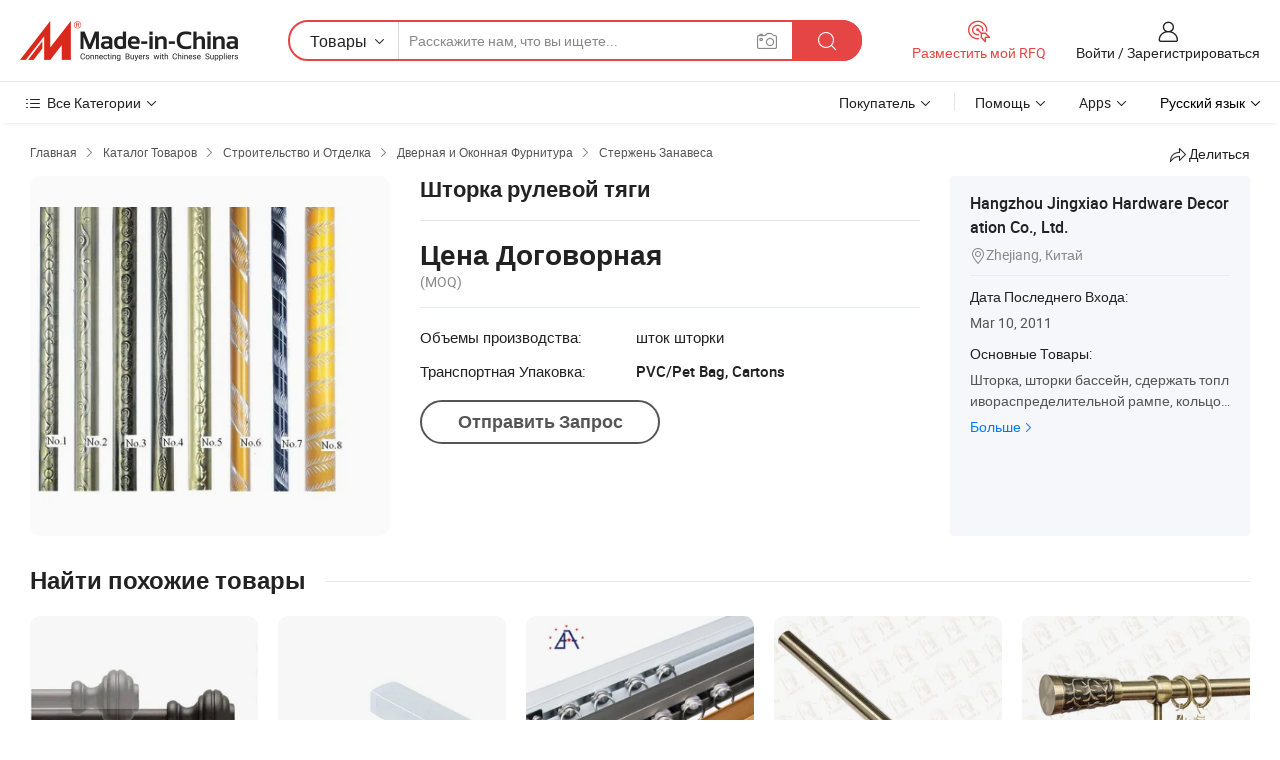

--- FILE ---
content_type: text/html;charset=UTF-8
request_url: https://ru.made-in-china.com/co_jxhardward/product_Curtain-Rod_hheeghuyg.html
body_size: 19860
content:
<!DOCTYPE HTML>
<html lang="ru">
<head>
    <meta content="text/html; charset=utf-8" http-equiv="Content-Type" />
    <link rel="dns-prefetch" href="//www.micstatic.com">
    <link rel="dns-prefetch" href="//image.made-in-china.com">
    <link rel="dns-prefetch" href="//www.made-in-china.com">
    <link rel="dns-prefetch" href="//pylon.micstatic.com">
    <link rel="dns-prefetch" href="//expo.made-in-china.com">
    <link rel="dns-prefetch" href="//world.made-in-china.com">
    <link rel="dns-prefetch" href="//pic.made-in-china.com">
    <link rel="dns-prefetch" href="//fa.made-in-china.com">
    <meta http-equiv="X-UA-Compatible" content="IE=Edge, chrome=1" />
    <meta name="renderer" content="webkit" />
                            <link rel="alternate" hreflang="en" href="https://www.made-in-china.com/showroom/jxhardward/product-detailGMKnkYBvEecb/China-Curtain-Rod.html" />
                                                        <link rel="alternate" hreflang="es" href="https://es.made-in-china.com/co_jxhardward/product_Curtain-Rod_hheeghuyg.html" />
                                            <link rel="alternate" hreflang="pt" href="https://pt.made-in-china.com/co_jxhardward/product_Curtain-Rod_hheeghuyg.html" />
                                            <link rel="alternate" hreflang="fr" href="https://fr.made-in-china.com/co_jxhardward/product_Curtain-Rod_hheeghuyg.html" />
                                            <link rel="alternate" hreflang="ru" href="https://ru.made-in-china.com/co_jxhardward/product_Curtain-Rod_hheeghuyg.html" />
                                            <link rel="alternate" hreflang="it" href="https://it.made-in-china.com/co_jxhardward/product_Curtain-Rod_hheeghuyg.html" />
                                            <link rel="alternate" hreflang="de" href="https://de.made-in-china.com/co_jxhardward/product_Curtain-Rod_hheeghuyg.html" />
                                            <link rel="alternate" hreflang="nl" href="https://nl.made-in-china.com/co_jxhardward/product_Curtain-Rod_hheeghuyg.html" />
                                            <link rel="alternate" hreflang="ar" href="https://sa.made-in-china.com/co_jxhardward/product_Curtain-Rod_hheeghuyg.html" />
                                            <link rel="alternate" hreflang="ko" href="https://kr.made-in-china.com/co_jxhardward/product_Curtain-Rod_hheeghuyg.html" />
                                            <link rel="alternate" hreflang="ja" href="https://jp.made-in-china.com/co_jxhardward/product_Curtain-Rod_hheeghuyg.html" />
                                            <link rel="alternate" hreflang="hi" href="https://hi.made-in-china.com/co_jxhardward/product_Curtain-Rod_hheeghuyg.html" />
                                            <link rel="alternate" hreflang="th" href="https://th.made-in-china.com/co_jxhardward/product_Curtain-Rod_hheeghuyg.html" />
                                            <link rel="alternate" hreflang="tr" href="https://tr.made-in-china.com/co_jxhardward/product_Curtain-Rod_hheeghuyg.html" />
                                            <link rel="alternate" hreflang="vi" href="https://vi.made-in-china.com/co_jxhardward/product_Curtain-Rod_hheeghuyg.html" />
                                            <link rel="alternate" hreflang="id" href="https://id.made-in-china.com/co_jxhardward/product_Curtain-Rod_hheeghuyg.html" />
                                    <link rel="alternate" hreflang="x-default" href="https://www.made-in-china.com/showroom/jxhardward/product-detailGMKnkYBvEecb/China-Curtain-Rod.html" />
            <title>Шторка рулевой тяги - Китай Шторка рулевой тяги</title>
            <meta name="Keywords" content="Шторка рулевой тяги,Шторка рулевой тяги" />
                        <meta name="Description" content="Шторка рулевой тяги,Найти подробную информацию о Шторка рулевой тяги от Шторка рулевой тяги - Hangzhou Jingxiao Hardware Decoration Co., Ltd." />
             <meta property="og:title" content="[Hot Item] Шторка рулевой тяги"/>
<meta property="og:type" content="product"/>
<meta property="og:url" content="https://ru.made-in-china.com/co_jxhardward/product_Curtain-Rod_hheeghuyg.html"/>
<meta property="og:image" content="https://image.made-in-china.com/2f0j00AesQPCohfvka/Curtain-Rod.jpg"/>
<meta property="og:site_name" content="Made-in-China.com"/>
<meta property="fb:admins" content="292039974180201"/>
<meta property="fb:page_id" content="10150525576765348"/>
<meta property="fb:app_id" content="205885989426763"/>
<meta property="og:description" content="Происхождение: Hangzhou, China Код ТН ВЭД: 8302410000"/>
<meta property="product:price:amount" content="" />
<meta property="product:price:currency" content="USD" />
<meta property="og:availability" content="instock" />
<link rel="canonical" href="https://ru.made-in-china.com/co_jxhardward/product_Curtain-Rod_hheeghuyg.html" />
            <link rel="amphtml" href="https://ru.made-in-china.com/amp/co_jxhardward/product_Curtain-Rod_hheeghuyg.html">
    <link rel="stylesheet" type="text/css" href="https://www.micstatic.com/common/css/global_bdef139a.css" media="all">
    <link rel="stylesheet" type="text/css" href="https://www.micstatic.com/landing/www/product/free/css/global_v2_96df6b18.css" media="all">
    <link rel="stylesheet" type="text/css" href="https://www.micstatic.com/common/js/assets/artDialog/2.0.0/skins/default_9d77dce2.css" />
    <link rel="stylesheet" href="https://www.micstatic.com/landing/www/product/free/css/detail_v2_18a5c081.css">
            <link rel="stylesheet" type="text/css" href="https://www.micstatic.com/landing/www/product/free/css/detail-mlan_51101171.css" media="all"/>
            <script type="text/javascript" src="https://www.micstatic.com/common/js/libs/jquery_2ad57377.js" charset="utf-8" crossorigin="anonymous" ></script><script type="text/javascript" src="https://www.micstatic.com/common/js/libs/class.0.3.2_2c7a4288.js" charset="utf-8" crossorigin="anonymous" ></script><!-- Polyfill Code Begin --><script chaset="utf-8" type="text/javascript" src="https://www.micstatic.com/polyfill/polyfill-simplify_eb12d58d.js"></script><!-- Polyfill Code End --></head>
<body class="res-wrapper" probe-clarity="false" >
    <div style="position:absolute;top:0;left:0;width:1px;height:1px;overflow:hidden">
        <img src="//stat.made-in-china.com/event/rec.gif?type=0&data=%7B%22layout%22%3A%22-1%22%2C%22ct%22%3A%221%22%2C%22pos%22%3A0%2C%22random%22%3A%220%22%2C%22c%22%3A%222%22%7D&st=1766606014701"/>
    </div>
    <input type="hidden" id="lan" name="lan" value="ru">
    <input id="rfqClickData" type="hidden" value="type=2&data=%7B%22layout%22%3A%22-1%22%2C%22ct%22%3A%221%22%2C%22pos%22%3A0%2C%22random%22%3A%220%22%2C%22c%22%3A%222%22%7D&st=1766606014701&rfqc=1" />
    <input id="rootpath" type="hidden" value="/showroom" />
    <input type="hidden" id="loginUserName" value="jxhardward"/>
    <input type="hidden" id="enHomeUrl" value="https://www.made-in-china.com/showroom/jxhardward"/>
    <input type="hidden" id="pureFreeUrlType" value="true"/>
    <input type="hidden" id="logoImgUrl" value=""/>
    <input type="hidden" id="comReviewSourceId" value="ZoEngALUmPrG"/>
            <input type="hidden" name="abTestCode" id="abTestCode" value="" />
            <input type="hidden" name="searchTip" id="searchTip" value="Все еще ищете? Просто поищите еще, чтобы найти то, что вам нужно!">
    <input type="hidden" name="user_behavior_trace_id" id="user_behavior_trace_id" value="1jd8up25kea7q"/>
        <input type="hidden" id="contactUrlParam" value="?plant=ru&from=shrom&type=free&page=p_detail">
            <div id="header" ></div>
<script>
    function headerMlanInit() {
        const funcName = 'headerMlan';
        const app = new window[funcName]({target: document.getElementById('header'), props: {props: {"pageType":9,"logoTitle":"Производители и поставщики","logoUrl":null,"base":{"buyerInfo":{"service":"Услуги","newUserGuide":"Гид для новичков","auditReport":"Audited Suppliers' Reports","meetSuppliers":"Meet Suppliers","onlineTrading":"Secured Trading Service","buyerCenter":"Центр покупателей","contactUs":"Связаться с Нами","search":"Поиск","prodDirectory":"Каталог Товаров","supplierDiscover":"Supplier Discover","sourcingRequest":"Разместить Запрос на Поставку","quickLinks":"Quick Links","myFavorites":"Мое Избранное","visitHistory":"История Браузера","buyer":"Покупатель","blog":"Бизнес-информация"},"supplierInfo":{"supplier":"Поставщик","joinAdvance":"加入高级会员","tradeServerMarket":"外贸服务市场","memberHome":"外贸e家","cloudExpo":"Smart Expo云展会","onlineTrade":"交易服务","internationalLogis":"国际物流","northAmericaBrandSailing":"北美全渠道出海","micDomesticTradeStation":"中国制造网内贸站"},"helpInfo":{"whyMic":"Why Made-in-China.com","auditSupplierWay":"Как мы проводим аудит поставщиков","securePaymentWay":"Как мы обеспечиваем оплату","submitComplaint":"Подать жалобу","contactUs":"Связаться с Нами","faq":"Вопросы-Ответы","help":"Помощь"},"appsInfo":{"downloadApp":"Скачать App!","forBuyer":"Для покупателя","forSupplier":"Для поставщика","exploreApp":"Исследовать эксклюзивные скидки в App","apps":"Apps"},"languages":[{"lanCode":0,"simpleName":"en","name":"English","value":"https://www.made-in-china.com/showroom/jxhardward/product-detailGMKnkYBvEecb/China-Curtain-Rod.html","htmlLang":"en"},{"lanCode":5,"simpleName":"es","name":"Español","value":"https://es.made-in-china.com/co_jxhardward/product_Curtain-Rod_hheeghuyg.html","htmlLang":"es"},{"lanCode":4,"simpleName":"pt","name":"Português","value":"https://pt.made-in-china.com/co_jxhardward/product_Curtain-Rod_hheeghuyg.html","htmlLang":"pt"},{"lanCode":2,"simpleName":"fr","name":"Français","value":"https://fr.made-in-china.com/co_jxhardward/product_Curtain-Rod_hheeghuyg.html","htmlLang":"fr"},{"lanCode":3,"simpleName":"ru","name":"Русский язык","value":"https://ru.made-in-china.com/co_jxhardward/product_Curtain-Rod_hheeghuyg.html","htmlLang":"ru"},{"lanCode":8,"simpleName":"it","name":"Italiano","value":"https://it.made-in-china.com/co_jxhardward/product_Curtain-Rod_hheeghuyg.html","htmlLang":"it"},{"lanCode":6,"simpleName":"de","name":"Deutsch","value":"https://de.made-in-china.com/co_jxhardward/product_Curtain-Rod_hheeghuyg.html","htmlLang":"de"},{"lanCode":7,"simpleName":"nl","name":"Nederlands","value":"https://nl.made-in-china.com/co_jxhardward/product_Curtain-Rod_hheeghuyg.html","htmlLang":"nl"},{"lanCode":9,"simpleName":"sa","name":"العربية","value":"https://sa.made-in-china.com/co_jxhardward/product_Curtain-Rod_hheeghuyg.html","htmlLang":"ar"},{"lanCode":11,"simpleName":"kr","name":"한국어","value":"https://kr.made-in-china.com/co_jxhardward/product_Curtain-Rod_hheeghuyg.html","htmlLang":"ko"},{"lanCode":10,"simpleName":"jp","name":"日本語","value":"https://jp.made-in-china.com/co_jxhardward/product_Curtain-Rod_hheeghuyg.html","htmlLang":"ja"},{"lanCode":12,"simpleName":"hi","name":"हिन्दी","value":"https://hi.made-in-china.com/co_jxhardward/product_Curtain-Rod_hheeghuyg.html","htmlLang":"hi"},{"lanCode":13,"simpleName":"th","name":"ภาษาไทย","value":"https://th.made-in-china.com/co_jxhardward/product_Curtain-Rod_hheeghuyg.html","htmlLang":"th"},{"lanCode":14,"simpleName":"tr","name":"Türkçe","value":"https://tr.made-in-china.com/co_jxhardward/product_Curtain-Rod_hheeghuyg.html","htmlLang":"tr"},{"lanCode":15,"simpleName":"vi","name":"Tiếng Việt","value":"https://vi.made-in-china.com/co_jxhardward/product_Curtain-Rod_hheeghuyg.html","htmlLang":"vi"},{"lanCode":16,"simpleName":"id","name":"Bahasa Indonesia","value":"https://id.made-in-china.com/co_jxhardward/product_Curtain-Rod_hheeghuyg.html","htmlLang":"id"}],"showMlan":true,"showRules":false,"rules":"Rules","language":"ru","menu":"Меню","subTitle":null,"subTitleLink":null,"stickyInfo":null},"categoryRegion":{"categories":"Все Категории","categoryList":[{"name":"Сельское Хозяйство и Пища","value":"https://ru.made-in-china.com/category1_Agriculture-Food/Agriculture-Food_usssssssss.html","catCode":"1000000000"},{"name":"Одежда и Аксессуары","value":"https://ru.made-in-china.com/category1_Apparel-Accessories/Apparel-Accessories_uussssssss.html","catCode":"1100000000"},{"name":"Искусство и Ремесла","value":"https://ru.made-in-china.com/category1_Arts-Crafts/Arts-Crafts_uyssssssss.html","catCode":"1200000000"},{"name":"Автозапчасти и Аксессуары","value":"https://ru.made-in-china.com/category1_Auto-Motorcycle-Parts-Accessories/Auto-Motorcycle-Parts-Accessories_yossssssss.html","catCode":"2900000000"},{"name":"Сумки, Футляры и Коробки","value":"https://ru.made-in-china.com/category1_Bags-Cases-Boxes/Bags-Cases-Boxes_yhssssssss.html","catCode":"2600000000"},{"name":"Химическая Промышленность","value":"https://ru.made-in-china.com/category1_Chemicals/Chemicals_uissssssss.html","catCode":"1300000000"},{"name":"Компьютерные Товары","value":"https://ru.made-in-china.com/category1_Computer-Products/Computer-Products_iissssssss.html","catCode":"3300000000"},{"name":"Строительство и Отделка","value":"https://ru.made-in-china.com/category1_Construction-Decoration/Construction-Decoration_ugssssssss.html","catCode":"1500000000"},{"name":"Бытовая Электроника","value":"https://ru.made-in-china.com/category1_Consumer-Electronics/Consumer-Electronics_unssssssss.html","catCode":"1400000000"},{"name":"Электротехника и Электроника","value":"https://ru.made-in-china.com/category1_Electrical-Electronics/Electrical-Electronics_uhssssssss.html","catCode":"1600000000"},{"name":"Мебель","value":"https://ru.made-in-china.com/category1_Furniture/Furniture_yessssssss.html","catCode":"2700000000"},{"name":"Здоровье и Медицина","value":"https://ru.made-in-china.com/category1_Health-Medicine/Health-Medicine_uessssssss.html","catCode":"1700000000"},{"name":"Промышленное Оборудование и Компоненты","value":"https://ru.made-in-china.com/category1_Industrial-Equipment-Components/Industrial-Equipment-Components_inssssssss.html","catCode":"3400000000"},{"name":"Инструменты и Измерительные Приборы","value":"https://ru.made-in-china.com/category1_Instruments-Meters/Instruments-Meters_igssssssss.html","catCode":"3500000000"},{"name":"Легкая промышленность и товары повседневного спроса","value":"https://ru.made-in-china.com/category1_Light-Industry-Daily-Use/Light-Industry-Daily-Use_urssssssss.html","catCode":"1800000000"},{"name":"Светильники и Освещение","value":"https://ru.made-in-china.com/category1_Lights-Lighting/Lights-Lighting_isssssssss.html","catCode":"3000000000"},{"name":"Машины Для Производства и Обработки","value":"https://ru.made-in-china.com/category1_Manufacturing-Processing-Machinery/Manufacturing-Processing-Machinery_uossssssss.html","catCode":"1900000000"},{"name":"Металлургия, Полезные Ископаемые и Энергетика","value":"https://ru.made-in-china.com/category1_Metallurgy-Mineral-Energy/Metallurgy-Mineral-Energy_ysssssssss.html","catCode":"2000000000"},{"name":"Канцелярские Товары","value":"https://ru.made-in-china.com/category1_Office-Supplies/Office-Supplies_yrssssssss.html","catCode":"2800000000"},{"name":"Упаковка и Полиграфия","value":"https://ru.made-in-china.com/category1_Packaging-Printing/Packaging-Printing_ihssssssss.html","catCode":"3600000000"},{"name":"Безопасность и Защита","value":"https://ru.made-in-china.com/category1_Security-Protection/Security-Protection_ygssssssss.html","catCode":"2500000000"},{"name":"Услуги","value":"https://ru.made-in-china.com/category1_Service/Service_ynssssssss.html","catCode":"2400000000"},{"name":"Спортивные Товары и Отдых","value":"https://ru.made-in-china.com/category1_Sporting-Goods-Recreation/Sporting-Goods-Recreation_iussssssss.html","catCode":"3100000000"},{"name":"Текстиль","value":"https://ru.made-in-china.com/category1_Textile/Textile_yussssssss.html","catCode":"2100000000"},{"name":"Инструменты и Крепёжные Изделия","value":"https://ru.made-in-china.com/category1_Tools-Hardware/Tools-Hardware_iyssssssss.html","catCode":"3200000000"},{"name":"Игрушки","value":"https://ru.made-in-china.com/category1_Toys/Toys_yyssssssss.html","catCode":"2200000000"},{"name":"Транспорт","value":"https://ru.made-in-china.com/category1_Transportation/Transportation_yissssssss.html","catCode":"2300000000"}],"more":"Больше"},"searchRegion":{"show":true,"lookingFor":"Расскажите нам, что вы ищете...","homeUrl":"//ru.made-in-china.com","products":"Товары","suppliers":"Поставщики","auditedFactory":null,"uploadImage":"Загрузить изображение","max20MbPerImage":"Максимум 20 МБ на изображение","yourRecentKeywords":"Ваши последние ключевые слова","clearHistory":"Очистить Историю","popularSearches":"Похожие Поиски","relatedSearches":"Больше","more":null,"maxSizeErrorMsg":"Загрузка не удалась. Максимальный размер изображения 20 МБ.","noNetworkErrorMsg":"Нет сетевого подключения. Пожалуйста, проверьте настройки сети и попробуйте снова.","uploadFailedErrorMsg":"Загрузка не удалась. Неверный формат изображения. Поддерживаемые форматы: JPG, PNG, BMP.","relatedList":null,"relatedTitle":null,"relatedTitleLink":null,"formParams":null,"mlanFormParams":{"keyword":null,"inputkeyword":null,"type":null,"currentTab":null,"currentPage":null,"currentCat":null,"currentRegion":null,"currentProp":null,"submitPageUrl":null,"parentCat":null,"otherSearch":null,"currentAllCatalogCodes":null,"sgsMembership":null,"memberLevel":null,"topOrder":null,"size":null,"more":"больше","less":"less","staticUrl50":null,"staticUrl10":null,"staticUrl30":null,"condition":"0","conditionParamsList":[{"condition":"0","conditionName":null,"action":"https://ru.made-in-china.com/quality-china-product/middleSearch","searchUrl":null,"inputPlaceholder":null},{"condition":"1","conditionName":null,"action":"/companySearch?keyword=#word#","searchUrl":null,"inputPlaceholder":null}]},"enterKeywordTips":"Введите ключевое слово по крайней мере для вашего поиска.","openMultiSearch":false},"frequentRegion":{"rfq":{"rfq":"Разместить мой RFQ","searchRfq":"Search RFQs","acquireRfqHover":"Расскажите нам, что вам нужно, и попробуйте простой способ получить цитаты !","searchRfqHover":"Discover quality RFQs and connect with big-budget buyers"},"account":{"account":"Аккаунт","signIn":"Войти","join":"Зарегистрироваться","newUser":"Новый Пользователь","joinFree":"Зарегистрироваться","or":"Или","socialLogin":"Нажимая «Зарегистрироваться», «Войти» или «Продолжить» с Facebook, Linkedin, Twitter, Google, %s, я принимаю %sUser Agreement%s и %sPrivacy Policy%s","message":"Сообщения","quotes":"Цитаты","orders":"Заказы","favorites":"Избранное","visitHistory":"История Браузера","postSourcingRequest":"Разместить Запрос на Поставку","hi":"Здравствуйте","signOut":"Выйти","manageProduct":"Управление Продуктами","editShowroom":"Редактировать выставочный зал","username":"","userType":null,"foreignIP":true,"currentYear":2025,"userAgreement":"Пользовательское соглашение","privacyPolicy":"Политика конфиденциальности"},"message":{"message":"Сообщения","signIn":"Войти","join":"Зарегистрироваться","newUser":"Новый Пользователь","joinFree":"Зарегистрироваться","viewNewMsg":"Sign in to view the new messages","inquiry":"Запросы","rfq":"RFQs","awaitingPayment":"Awaiting payments","chat":"Чат","awaitingQuotation":"Ожидание котировок"},"cart":{"cart":"Корзина запросов"}},"busiRegion":null,"previewRegion":null}}});
		const hoc=o=>(o.__proto__.$get=function(o){return this.$$.ctx[this.$$.props[o]]},o.__proto__.$getKeys=function(){return Object.keys(this.$$.props)},o.__proto__.$getProps=function(){return this.$get("props")},o.__proto__.$setProps=function(o){var t=this.$getKeys(),s={},p=this;t.forEach(function(o){s[o]=p.$get(o)}),s.props=Object.assign({},s.props,o),this.$set(s)},o.__proto__.$help=function(){console.log("\n            $set(props): void             | 设置props的值\n            $get(key: string): any        | 获取props指定key的值\n            $getKeys(): string[]          | 获取props所有key\n            $getProps(): any              | 获取props里key为props的值（适用nail）\n            $setProps(params: any): void  | 设置props里key为props的值（适用nail）\n            $on(ev, callback): func       | 添加事件监听，返回移除事件监听的函数\n            $destroy(): void              | 销毁组件并触发onDestroy事件\n        ")},o);
        window[`${funcName}Api`] = hoc(app);
    };
</script><script type="text/javascript" crossorigin="anonymous" onload="headerMlanInit()" src="https://www.micstatic.com/nail/pc/header-mlan_d82e6674.js"></script>    <div class="page">
        <div class="grid">
            <input type="hidden" id="curLanCode" value=" 3"/>
            <input id="ads_word" name="ads_word" type="hidden" value="" />
            <input type="hidden" name="qaToken" id="qaToken" value="" />
            <input type="hidden" id="qaSource" value="">
            <input type="hidden" name="iqa-country" id="iqa-country" value="" />
            <input type="hidden" name="iqa-portrait" id="iqa-portrait" value="" />
                        <input type="hidden" name="iqa-tooltip-selecter" id="iqa-tooltip-selecter" value="#J-send-inquiry" />
            <script class="J-mlan-config" type="text/data-lang" data-lang="ru">
                {
                    "more": "Посмотреть Всё",
                "less": "Посмотреть Mеньше",
                "pmore": "Больше",
                "pless": "Mеньше",
                "emailRequired": "Введите ваш адрес электронной почты.",
                "email": "Введите действительный адрес почты.",
                "contentRequired": "Введите содержание вашего запроса.",
                "maxLength": "Текст Вашего запроса должен содержать от 20 до 4000 символов.",
                "quiryDialogTitle": "Ввести контакт, чтобы укрепить доверия с поставщиком",
                "videoTitle": "Посмотреть Похожие Видео",
                "alsoViewTitle": "Люди, которые посмотрели это, также посмотрели",
                "latestPriceTitle": "Введите подробные требования, чтобы получить точное предложение",
                "frequencyError": "Ваши операции выполняются слишком часто. Повторите попытку позже.",
                "ratingReviews": "Рейтинги и отзывы",
                "selectOptions": ["Топ Отзывы", "Самые Последние"],
                "overallReviews": {
                    "title": "Все отзывы",
                    "reviews": "Отзывы",
                    "star": "Звезда"
                },
                "customerSatisfaction": {
                    "title": "Удовлетворенность Клиентов",
                    "response": "Обратная связь",
                    "service": "Услуги",
                    "quality": "Качество",
                    "delivery": "Доставка"
                },
                "reviewDetails": {
                    "title": "Подробности отзывов",
                    "verifiedPurchase": "Подтвержденная покупка",
                    "showPlace": {
                        "publicShow": "Public show",
                        "publicShowInProtection": "Public show (Protection period)",
                        "onlyInVo": "Only show in VO"
                    },
                    "modified": "Измененный"
                },
                "pager": {
                    "goTo": "Перейти к",
                    "page": "Страница",
                    "next": "Следующий",
                    "prev": "Предыдущий",
                    "confirm": "Подтвердить"
                },
                "loadingTip": "Загрузка",
                "foldingReviews": "Посмотреть Складные Обзоры",
                "noInfoTemporarily": "Временно нет информации.",
                "Company Introduction": "О компании"
            }
            </script>
            <div class="page-product-details">
                <div class="detail-wrapper cf">
                    <div class="main-wrap">
                                                    <input type="hidden" id="encodeProdCatCode" value="QchTyxmzDpJE"/>
                                                <input type="hidden" id="sensor_pg_v" value="pid:GMKnkYBvEecb,cid:ZoEngALUmPrG,tp:104,stp:10403,plate:normal,sst:free"/>
                        <input type="hidden" id="isUser" value="false">
                        <!-- 面包屑 -->
                        <div class="top-box">
                            <div class="crumb">
    <span>
                <a rel="nofollow" target="_blank" href="//ru.made-in-china.com/">
                    <span>Главная</span>
    </a>
    </span>
    <i class="micon">&#xe008;</i>
    <span>
                                <a target="_blank" href="https://ru.made-in-china.com/html/category.html">
                        <span>Каталог Товаров</span>
        </a>
            </span>
                        <i class="micon">&#xe008;</i>
            <span>
                            <a target="_blank" href="https://ru.made-in-china.com/category1_Construction-Decoration/Construction-Decoration_ugssssssss.html">
                                    <span>Строительство и Отделка</span>
            </a>
            </span>
                    <i class="micon">&#xe008;</i>
            <span>
                            <a target="_blank" href="https://ru.made-in-china.com/category23_Construction-Decoration/Door-Window-Hardware_ugygssssss_1.html">
                                    <span>Дверная и Оконная Фурнитура</span>
            </a>
            </span>
                <i class="micon">&#xe008;</i>
        <span>
                        <a target="_blank" href="https://ru.made-in-china.com/category23_Construction-Decoration/Curtain-Rod_ugygsrssss_1.html">
                            <span>Стержень Занавеса</span>
        </a>
        </span>
    </div>
                            <div class="sider-top cf">
        <div class="share-wrap share-small-wrap J-share">
    <span class="share-link">
        <i class="ob-icon icon-right-rotation"></i> Делиться </span>
    <div class="share-cnt cf">
        <span class="share-empty-box"></span>
                                <span id="J-sns-icons" data-Image="//image.made-in-china.com/43f34j00AesQPCohfvka/Curtain-Rod.jpg" data-Desc="Шторка рулевой тяги on Made-in-China.com"
                  data-fblink="https://ru.made-in-china.com/co_jxhardward/product_Curtain-Rod_hheeghuyg.html?utm_medium=free&utm_campaign=showroom_share&utm_source=facebook"
                  data-twlink="https://ru.made-in-china.com/co_jxhardward/product_Curtain-Rod_hheeghuyg.html?utm_medium=free&utm_campaign=showroom_share&utm_source=twitter"
                  data-ptlink="https://ru.made-in-china.com/co_jxhardward/product_Curtain-Rod_hheeghuyg.html?utm_medium=free&utm_campaign=showroom_share&utm_source=pinterest"
                  data-ldlink="https://ru.made-in-china.com/co_jxhardward/product_Curtain-Rod_hheeghuyg.html?utm_medium=free&utm_campaign=showroom_share&utm_source=linkedin"
                            ></span>
                <span class="mail link-blue fr">
            <iframe src="about:blank" frameborder="0" id="I-email-this-page" name="I-email-this-page" width="0" height="0" style="width:0;height:0;"></iframe>
            <a class="micpm" href="https://www.made-in-china.com/showroom/jxhardward/share/GMKnkYBvEecb/China-Curtain-Rod.html?lanCode=3" rel="nofollow" title="Email" target="I-email-this-page" ><i class="micon" title="Email this page"></i></a>
        </span>
    </div>
</div>
</div>
                        </div>
                        <!-- 产品主要信息 -->
                        <div class="product-info-box">
                            <div class="free-page-main-info main-info cf" faw-module="main_product" faw-exposure>
                                                                    <div class="gallary-box">
                                        <div class="gallary-wrap">
                                            <div class="pic-list" id="pic-list">
                                                <div class="item" fsrc="#">
                                                    <div class="hvalign">
                                                        <div class="hvalign-cnt" ads-data="st:8">
                                                                                                                                                                                            <img src="//image.made-in-china.com/155f0j00AesQPCohfvka/Curtain-Rod.webp" alt="Шторка рулевой тяги"
                                                                        title="Шторка рулевой тяги">
                                                                                                                    </div>
                                                    </div>
                                                </div>
                                            </div>
                                        </div>
                                    </div>
                                                                    <div class="base-info">
                                        <div class="pro-name">
                                            <h1>Шторка рулевой тяги</h1>
                                                                                    </div>
                                                                                    <div class="property">
                        <div class="price-box">
            <div class="price-base-info">
                                    <div class="no-priceNum">
                        <table>
                            <tbody>
                            <tr style="display: inline-flex;flex-wrap: wrap;flex-direction: column;align-items: flex-start;" class="no-price-tr-style">
                                <td class="no-price-color">Цена Договорная</td>
                                <td style="padding: 0" class="mini-font-size">
                                    <span>(MOQ)</span>
                                </td>
                            </tr>
                            </tbody>
                        </table>
                    </div>
            </div>
        </div>
    <div class="others">
                                                <div class="th">Объемы производства:</div>
                    <div class="td" title="шток шторки">шток шторки</div>
                                                                <div class="th">Транспортная Упаковка:</div>
                    <div class="td" title="PVC/Pet Bag, Cartons">PVC/Pet Bag, Cartons</div>
                                </div>
</div>
                                        <div class="act-box">
                                                                                            <div class="btns">
                                                                                                            <a fun-inquiry-product class="btn" target="_blank" href="https://www.made-in-china.com/sendInquiry/prod_GMKnkYBvEecb_ZoEngALUmPrG.html?plant=ru&from=shrom&type=free&page=p_detail" rel="nofollow" ads-data="st:24,pdid:GMKnkYBvEecb,pcid:ZoEngALUmPrG">Отправить Запрос</a>
                                                                                                    </div>
                                                                                    </div>
                                    </div>
                            </div>
                            <div class="com-info">
        <div class="base">
        <p class="com-name">
            <a href="https://ru.made-in-china.com/co_jxhardward/">
                Hangzhou Jingxiao Hardware Decoration Co., Ltd.
            </a>
        </p>
        <p class="local"><i class="micon">&#xe024;</i>Zhejiang, Китай</p>
    </div>
        <div class="review-scores">
                <div class="J-review-box" style="display: none;border-top: 1px solid #e6ecf2;padding: 5px 0;">
                            <span>What's your impression of this company?</span>
                        <div class="score-item review-btn" ads-data="st:114">
                <i class="ob-icon icon-fill-text"></i>
                <span style="color:#007DFA;text-decoration: underline;cursor: pointer;">review now</span>
            </div>
        </div>
    </div>
    <div class="other com-other-info">
        <div class="mrb-10">
            <p><span>Дата Последнего Входа:</span></p>
            <p> Mar 10, 2011</p>
        </div>
        <div class="mrb-10">
                    </div>
        <div>
                            <p><span>Основные Товары:</span></p>
                <p>
                                        <span class="sider-main-products-new ellipsis-two-lines" >
                                        &#1064;&#1090;&#1086;&#1088;&#1082;&#1072;, &#1096;&#1090;&#1086;&#1088;&#1082;&#1080; &#1073;&#1072;&#1089;&#1089;&#1077;&#1081;&#1085;, &#1089;&#1076;&#1077;&#1088;&#1078;&#1072;&#1090;&#1100; &#1090;&#1086;&#1087;&#1083;&#1080;&#1074;&#1086;&#1088;&#1072;&#1089;&#1087;&#1088;&#1077;&#1076;&#1077;&#1083;&#1080;&#1090;&#1077;&#1083;&#1100;&#1085;&#1086;&#1081; &#1088;&#1072;&#1084;&#1087;&#1077;, &#1082;&#1086;&#1083;&#1100;&#1094;&#1086;, Braket, &#1091;&#1090;&#1102;&#1075;
                                        </span>
                                    </p>
                <div class="new-more">
                    <a href="https://ru.made-in-china.com/co_jxhardward/product_group_s_s_1.html" target="_blank">Больше<i class="ob-icon icon-right"></i></a>
                </div>
                    </div>
    </div>
</div>
                        </div>
                        <!-- Similar Items -->
                        <!-- ab实验只保留c -->
                        <div class="J-similar-product-place" faw-module="YML" faw-exposure>
    <div class="sr-similar-product-block">
        <div class="text-width-line">
            <div class="text">Найти похожие товары</div>
            <div class="line"></div>
        </div>
        <div class="sr-similar-product-wrap cf J-similar-product-wrap wrap-v3">
            <div class="sr-layout-content sr-similar-product-cnt cf J-similar-proudct-list ">
                <div class="sr-skeleton-container">
                    <div class="sr-skeleton-item">
                        <div class="sr-skeleton-pic"></div>
                        <div class="sr-skeleton-name"></div>
                        <div class="sr-skeleton-next-name"></div>
                        <div class="sr-skeleton-price"></div>
                        <div class="sr-skeleton-moq"></div>
                    </div>
                    <div class="sr-skeleton-item">
                        <div class="sr-skeleton-pic"></div>
                        <div class="sr-skeleton-name"></div>
                        <div class="sr-skeleton-next-name"></div>
                        <div class="sr-skeleton-price"></div>
                        <div class="sr-skeleton-moq"></div>
                    </div>
                    <div class="sr-skeleton-item">
                        <div class="sr-skeleton-pic"></div>
                        <div class="sr-skeleton-name"></div>
                        <div class="sr-skeleton-next-name"></div>
                        <div class="sr-skeleton-price"></div>
                        <div class="sr-skeleton-moq"></div>
                    </div>
                    <div class="sr-skeleton-item">
                        <div class="sr-skeleton-pic"></div>
                        <div class="sr-skeleton-name"></div>
                        <div class="sr-skeleton-next-name"></div>
                        <div class="sr-skeleton-price"></div>
                        <div class="sr-skeleton-moq"></div>
                    </div>
                    <div class="sr-skeleton-item">
                        <div class="sr-skeleton-pic"></div>
                        <div class="sr-skeleton-name"></div>
                        <div class="sr-skeleton-next-name"></div>
                        <div class="sr-skeleton-price"></div>
                        <div class="sr-skeleton-moq"></div>
                    </div>
                    <div class="sr-skeleton-item">
                        <div class="sr-skeleton-pic"></div>
                        <div class="sr-skeleton-name"></div>
                        <div class="sr-skeleton-next-name"></div>
                        <div class="sr-skeleton-price"></div>
                        <div class="sr-skeleton-moq"></div>
                    </div>
                </div>
            </div>
        </div>
    </div>
</div>
                        <!-- You May Like -->
                        <div class="product-box">
                            <div class="auto-box">
                                 <div class="main-block product-info J-tabs">
    <div class="main-block-title cf">
        <div class="desc-title J-tab selected"><h2>Описание Товара</h2></div>
        <div class="desc-title J-tab"><h2>Информация о Компании</h2></div>
                    </div>
    <div class="main-block-wrap cf">
        <div class="desc rich-text J-tab-cnt" style="display:none;" >
                            <div class="sr-txt-title">
                    <h2 class="sr-txt-h2">Основная Информация</h2>
                </div>
                                        <div class="basic-info cf">
                    <div class="basic-info-list">
                                                    <div class="bsc-item cf">
                                <div class="bac-item-label fl">Происхождение</div>
                                                                    <div class="bac-item-value fl">Hangzhou, China</div>
                                                            </div>
                                                    <div class="bsc-item cf">
                                <div class="bac-item-label fl">Код ТН ВЭД</div>
                                                                    <div class="bac-item-value fl">8302410000</div>
                                                            </div>
                                            </div>
                </div>
                        <div class="sr-txt-title" style="margin-top: 20px">
                <h2 class="sr-txt-h2">Описание Товара</h2>
            </div>
                                                <div>
                        1&period; &Mcy;&acy;&tcy;&iecy;&rcy;&icy;&acy;&lcy;&colon; &Ucy;&tcy;&yucy;&gcy;&comma; &scy;&pcy;&lcy;&acy;&vcy; &tscy;&icy;&ncy;&kcy;&acy;&comma; &acy;&lcy;&yucy;&mcy;&icy;&ncy;&icy;&jcy;&comma; &lcy;&acy;&tcy;&ucy;&ncy;&softcy;<br />2&period; &Dcy;&icy;&acy;&mcy;&iecy;&tcy;&rcy;&colon; 13mm&comma; 16mm&comma; 19mm&comma; 22mm&comma; 25mm&comma; 28mm&comma; 35mm<br />3&period; &Tcy;&ocy;&lcy;&shchcy;&icy;&ncy;&acy;&colon; 0&period;5mm&comma; 0&period;6mm&comma; 0&period;7mm&comma; 0&period;8mm<br />4&period; &Pcy;&ocy;&vcy;&iecy;&rcy;&khcy;&ncy;&ocy;&scy;&tcy;&ncy;&ycy;&iecy; &ocy;&bcy;&shchcy;&acy;&tcy;&softcy;&scy;&yacy; &icy; &tscy;&vcy;&iecy;&tcy;&colon; &Gcy;&acy;&lcy;&softcy;&vcy;&acy;&ncy;&icy;&zcy;&icy;&rcy;&ucy;&yucy;&shchcy; &lpar;&ncy;&icy;&kcy;&iecy;&lcy;&softcy;&comma; &tscy;&icy;&ncy;&kcy;&comma; &kcy;&rcy;&ocy;&mcy;&comma; &mcy;&iecy;&dcy;&softcy;&comma; antique &lcy;&acy;&tcy;&ucy;&ncy;&softcy; &icy; &zcy;&ocy;&lcy;&ocy;&chcy;&iecy;&ncy;&icy;&iecy;&comma; &ncy;&icy;&kcy;&iecy;&lcy;&softcy; &pcy;&yacy;&tcy;&ncy;&acy;&comma; &pcy;&ocy;&chcy;&icy;&shchcy;&iecy;&ncy;&ncy;&ycy;&jcy; &shchcy;&iecy;&tcy;&kcy;&ocy;&jcy; &ncy;&icy;&kcy;&iecy;&lcy;&softcy;&rpar;&comma; spray&amp; &kcy;&rcy;&acy;&scy;&yacy;&shchcy; &lpar;&chcy;&iecy;&rcy;&ncy;&ocy;&comma; &bcy;&iecy;&lcy;&ocy;&comma; &zcy;&ocy;&lcy;&ocy;&tcy;&ocy;&comma; &zhcy;&iecy;&lcy;&tcy;&ocy;&iecy;&period; &Scy;&icy;&ncy;&softcy; &icy; &tcy;&acy;&kcy; &dcy;&acy;&lcy;&iecy;&iecy;&rpar;<br />5&period; &Ucy;&pcy;&acy;&kcy;&ocy;&vcy;&kcy;&acy;&colon; &Kcy;&ocy;&rcy;&ocy;&bcy;&kcy;&acy; &Lcy;&YUcy;&Bcy;&Icy;&Mcy;&CHcy;&Icy;&Kcy;&Acy; &yacy;&scy;&ncy;&acy;&yacy;&comma; &vcy;&ocy;&lcy;&dcy;&ycy;&rcy;&softcy;&comma; &pcy;&lcy;&iecy;&ncy;&kcy;&acy; &scy;&ocy;&kcy;&rcy;&acy;&shchcy;&iecy;&ncy;&icy;&yacy;&comma; &kcy;&ocy;&rcy;&ocy;&bcy;&kcy;&acy; PVC&comma; &pcy;&ocy;&lcy;&icy;&ecy;&tcy;&icy;&lcy;&iecy;&ncy;&ocy;&vcy;&ycy;&jcy; &pcy;&acy;&kcy;&iecy;&tcy;<br /><br />Extendable &pcy;&ocy;&lcy;&yucy;&scy;&colon; 13-16 mm&comma; 16-19mm&comma; 25-28mm&comma; 28-32mm<br />&Rcy;&acy;&zcy;&mcy;&iecy;&rcy;&colon; &Lcy;&yucy;&bcy;&ocy;&jcy; &rcy;&acy;&zcy;&mcy;&iecy;&rcy; 24&quot; - 48&quot; &comma; 48&quot; - 84&quot; &comma; 60&quot; - 120&quot;
                    </div>
                                                </div>
                    <div class="desc company-info J-tab-cnt">
                                    <div class="info-li">
                        <span class="info-label">Адрес:</span>
                        <span class="info-text">Guancun Village, Louta Town, Xiaoshan District, Hangzhou, Zhejiang, China</span>
                    </div>
                                    <div class="info-li">
                        <span class="info-label">Тип Бизнеса:</span>
                        <span class="info-text">Производитель/Завод</span>
                    </div>
                                                    <div class="info-li">
                        <span class="info-label">Диапазон Бизнеса:</span>
                        <span class="info-text">Инструменты и Крепёжные Изделия, Мебель</span>
                    </div>
                                    <div class="info-li">
                        <span class="info-label">Основные Товары:</span>
                        <a href="https://ru.made-in-china.com/co_jxhardward/product_group_s_s_1.html" class="info-text">&#1064;&#1090;&#1086;&#1088;&#1082;&#1072;, &#1096;&#1090;&#1086;&#1088;&#1082;&#1080; &#1073;&#1072;&#1089;&#1089;&#1077;&#1081;&#1085;, &#1089;&#1076;&#1077;&#1088;&#1078;&#1072;&#1090;&#1100; &#1090;&#1086;&#1087;&#1083;&#1080;&#1074;&#1086;&#1088;&#1072;&#1089;&#1087;&#1088;&#1077;&#1076;&#1077;&#1083;&#1080;&#1090;&#1077;&#1083;&#1100;&#1085;&#1086;&#1081; &#1088;&#1072;&#1084;&#1087;&#1077;, &#1082;&#1086;&#1083;&#1100;&#1094;&#1086;, Braket, &#1091;&#1090;&#1102;&#1075;</a>
                    </div>
                                    <div class="info-li info-li-column">
                        <span class="info-label">О компании:</span>
                        <span class="info-text">Мы - это комплексный компанией, которая включает в разработке, производстве и продаже. Мы специализируемся в производстве различных шторки, шторки аксессуары и боковыми шторками оформлены в соответствии с нашей собственной торговой марки Jadly. Передовые технологии являются представил для проектирования и изготовления шторки контакты с мирового уровня. Характеризуется формы красоты и долговечные материалы, маслостойкой бумагой, наши продукты, установите для отелей и резиденций, тщательно решение проблемы деформации и схода с рельсов.<br /><br />Были разработаны на протяжении более десяти лет, наша компания устанавливает идеальный management system, поездов группу с высоким качеством и коллективной работы духа и накапливает богатый опыт работы. Мы всегда держите такой веры: превосходства, ориентированных на людей в зависимости от технологии, репутацию положение о первостепенном значении. В связи с этим наши продукты - это знаменитый роман дизайн и превосходное качество, победа в интересах большинства. В целях adept требование клиента, мы будем информировать развивающиеся новые от старого и добиваться более высокого качества.</span>
                    </div>
                            </div>
        <div class="J-tab-cnt reviews-block" style="display: none;width:100%">
            <div id="app"></div>
        </div>
    </div>
</div>
<input type="hidden" id="product-detail-review" value="true">
                                        <div class="main-block send-inquiry" faw-module="supplier_inquiry" faw-exposure>
    <div class="main-block-title" id="J-send-inquiry">
        <span>Связаться с поставщиком</span>
    </div>
    <div class="main-block-wrap">
        <input type="hidden" id="showRoomUrl" value="//www.made-in-china.com/sendInquiry/prod_GMKnkYBvEecb_ZoEngALUmPrG.html?plant=ru&from=shrom&type=free&page=p_detail">
        <input type="hidden" id="loginStatu" value="0" />
                <form id="inqueryForm" class="obelisk-form" method="post" target="_blank" action="//www.made-in-china.com/sendInquiry/prod_GMKnkYBvEecb_ZoEngALUmPrG.html?plant=ru&from=shrom&type=free&page=p_detail&quickpost=1">
                <input type="hidden" id="sourceReqType" name="sourceReqType" value="GLP" />
        <input type="hidden" name="showRoomQuickInquireFlag" value="1"/>
        <input type="hidden" name="showRoomId" value="ZoEngALUmPrG"/>
        <input type="hidden" name="compareFromPage" id="compareFromPage" value="1"/>
        <div class="form-item">
            <label class="form-label ">
                                    <em>*</em>
                                От:
            </label>
            <div class="form-fields ">
                                                    <input type="text" name="senderMail" id="J-quick-inquiry-input" class="input-text col-12" placeholder="Пожалуйста, введите вашу эле. почту." value="">
                            </div>
        </div>
        <div class="form-item">
            <label class="form-label to-name">Кому:</label>
            <div class="form-fields to-name J-async-freeInquiryUserInfo"></div>
        </div>
        <div class="form-item">
            <label class="form-label"><em>*</em>Сообщение:</label>
            <div class="form-fields">
                    <textarea name="content" id="inquiryContent" class="input-textarea massage col-12"                       cols="80" rows="6" placeholder="Рекомендуем подробно описать требования к товару и данные о Вашей компании." maxlength="4000"></textarea>
            </div>
        </div>
                <div class="form-item last">
            <label class="form-label"></label>
            <div class="form-fields to-name">
                                    <button fun-inquiry-supplier type="submit" class="btn btn-main" id="inquirySend" ads-data="st:24,pdid:GMKnkYBvEecb,pcid:ZoEngALUmPrG">Отправить</button>
                                                    <p class="promote">
                        <label for="">Это не то, что вы ищете?</label>
                                                <a fun-rfq class="link-red J-ads-data" href="//purchase.made-in-china.com/trade-service/quotation-request.html?lan=ru" rel="nofollow" ads-data="type=2&data=%7B%22layout%22%3A%22-1%22%2C%22ct%22%3A%221%22%2C%22pos%22%3A0%2C%22random%22%3A%220%22%2C%22c%22%3A%222%22%7D&st=1766606014706&rfqc=2,pdid:GMKnkYBvEecb,pcid:ZoEngALUmPrG">
                            <i class="micon">&#xe010;</i>Опубликовать запрос на закупку </a>
                    </p>
                            </div>
        </div>
    </form>
    </div>
</div>
<div class="related-block">
    <div class="sider-title"><span>Связанные Категории</span></div>
    </div>
                                    <div class="main-block-minor similar-hot-categories">
                <h3 class="main-block-title">Горячие Поиски</h3>
        <div class="main-block-wrap mb20">
                                                            <div class="capsule">
                            <a href="https://ru.made-in-china.com/tag_search_product/Curtain_uyhgn_1.html" title="China Занавес" target="_blank">China Занавес</a>
                        </div>
                                                                                <div class="capsule">
                            <a href="https://ru.made-in-china.com/tag_search_product/Curtain-Wall_urynn_1.html" title="Завесная Стена" target="_blank">Завесная Стена</a>
                        </div>
                                                                                <div class="capsule">
                            <a href="https://ru.made-in-china.com/tag_search_product/Tie-Rod_ynhen_1.html" title="Рулевой Тягой" target="_blank">Рулевой Тягой</a>
                        </div>
                                                                                <div class="capsule">
                            <a href="https://ru.made-in-china.com/tag_search_product/Window-Curtain_inron_1.html" title="China Штора" target="_blank">China Штора</a>
                        </div>
                                                                                <div class="capsule">
                            <a href="https://ru.made-in-china.com/tag_search_product/Curtain-Material_hoyggn_1.html" title="Шторка Материала" target="_blank">Шторка Материала</a>
                        </div>
                                                                                <div class="capsule">
                            <a href="https://ru.made-in-china.com/tag_search_product/Aluminum-Curtain_uuuyrsn_1.html" title="Алюминиевая Шторка" target="_blank">Алюминиевая Шторка</a>
                        </div>
                                            </div>
                    <div class="item J-more-cnt" style="display:none;">
                <h3 class="main-block-title">Рекомендуемые Поставщики и Оптовые Продавцы</h3>
                <div class="main-block-wrap mb20">
                                                                                                        <div class="capsule">
                                                                        <a href="https://ru.made-in-china.com/manufacturers/curtain.html" title="China Занавес&nbsp;Производители" target="_blank">
                                                                        China Занавес&nbsp;Производители</a>
                                </div>
                                                                                                                <div class="capsule">
                                                                        <a href="https://ru.made-in-china.com/manufacturers/curtain-wall.html" title="Завесная Стена&nbsp;Производители" target="_blank">
                                                                        Завесная Стена&nbsp;Производители</a>
                                </div>
                                                                                                                <div class="capsule">
                                                                        <a href="https://ru.made-in-china.com/manufacturers/tie-rod.html" title="Рулевой Тягой&nbsp;Производители" target="_blank">
                                                                        Рулевой Тягой&nbsp;Производители</a>
                                </div>
                                                                                                        <div class="capsule">
                                                                                                            <a href="https://ru.made-in-china.com/tag_search_product/Curtain-Design_Price_usiegen_1.html" title="Шторка Дизайн" target="_blank">Шторка Дизайн</a>
                                </div>
                                                                                                                <div class="capsule">
                                                                                                            <a href="https://ru.made-in-china.com/tag_search_product/Door-Curtain_Price_nuesn_1.html" title="Шторка Двери" target="_blank">Шторка Двери</a>
                                </div>
                                                                                        </div>
            </div>
            <a href="javascript:;" class="more J-more">Больше<i class="micon">&#xe006;</i></a>
        <a href="javascript:;" class="less J-less" style="display:none;">Mеньше<i class="micon">&#xe007;</i></a>
    </div>
                                    </div>
                                                            <div class="static-box" style="visibility: hidden">
                                                            <div class="hole">
                                    <div class="main-block-title">
                                        <span>Людям, которым это понравилось, понравились также</span>
                                    </div>
                                    <b class="J-yml-tar"></b>
                                        <script class="J-yml-seodom" type="text/x-tmpl">
                                         <div class="latest-products J-slider-y" faw-module="YML_bottom">
    <div class="main-block-wrap">
        <div class="product-slider ">
            <div class="slider-box J-slider-box" faw-exposure>
                <div class="product-list-wrap cf J-slider-wrap J-slider-list">
                    {{ products.forEach(function(prod, i){ }}
                    {{ if(i <= 10){ }}
                        <div class="item cf J-item" ads-data="pdid:{{=prod.prodId}},pcid:{{=prod.comId}},aid:{{=prod.aidId4BI}},ads_srv_tp:ad_enhance,a:{{=i+1}}">
                            <div class="item-padding">
                                <div class="item-inner">
                                    <div class="pic">
                                        <a href="{{=prod.prodUrl}}" class="J-ads-data" faw-exposure-sub ads-data="st:8,{{=prod.adsData}}">
                                            <img {{ if(prod.showSafeImg){ }}
                                                 src="{{=safeUrl}}"
                                                 {{ }else{ }}
                                                 src="{{=prod.picUrl}}"
                                                 {{ } }}
                                                 alt="{{-prod.prodName}}" title="{{-prod.prodName}}">
                                        </a>
                                    </div>
                                    <div class="also-like-info">
                                        <div class="also-like-name">
                                            <a href="{{=prod.prodUrl}}" title="{{-prod.prodName}}"
                                               class="J-ads-data ellipsis-two-lines" ads-data="st:2,{{=prod.adsData}}">
                                                {{-prod.prodName}}
                                            </a>
                                        </div>
                                        <div class="also-like-bottom">
                                            <div class="also-like-price">
                                                {{-prod.prodMinOrderPriceRang}}
                                            </div>
                                            <div class="also-like-moq">
                                                {{-prod.prodMinOrder}}
                                            </div>
                                        </div>
                                    </div>
                                </div>
                            </div>
                        </div>
                    {{ } }}
                    {{ }); }}
                </div>
            </div>
        </div>
        <div class="slider-arrows" style="display: none">
            <a href="javascript:;" class="arrow J-prev"><i class="micon arrow-down">&#xe007;</i></a>
            <a href="javascript:;" class="arrow J-next"><i class="micon">&#xe006;</i></a>
        </div>
    </div>
</div>
                                    </script>
                                </div>
                            </div>
                        </div>
                    </div>
                </div>
            </div>
            <input id="alsoLikedProductIds" type="hidden" value="" />
            <input id="productId" type="hidden" value="GMKnkYBvEecb">
            <input id="comId" name="comId" type="hidden" value="ZoEngALUmPrG"/>
            <input id="freeLogUserName" type="hidden" value="jxhardward">
                        <input id="isFreeProd" type="hidden" value="">
            <input id="isFreeProdActive" type="hidden" value="">
            <script class="J-yml-adsdata" type="text/x-json-data">
                
            </script>
            <script class="J-yml-prod2Ads" type="text/x-json-data">
                
            </script>
                    </div>
    </div>
     <script type="text/javascript">
    var moveTo = function(src, tar, mode){
        var target = jQuery(tar);
        mode = mode || 'empty';

        var children = jQuery(src).children();
        var nodes = [];

        switch(mode){
            case 'sort': {
                nodes = [].slice.call(target.children()).concat([].slice.call(children));
                nodes = nodes.sort(function(a, b){return parseInt(a.getAttribute('cz-index')) - parseInt(b.getAttribute('cz-index'))});

                target.empty();
            }; break;
            case 'empty': {
                target.empty();
                nodes = children;
            }; break;
            default: {
                nodes = children;
            };
        }

        if(mode === 'replace'){
            target.replaceWith(nodes);
        }else{
            target.append(nodes);
        }
    };

</script>
<div class="J-cache-buyer" style="display:none">
    <a fun-rfq rel="nofollow" href="//purchase.made-in-china.com/trade-service/quotation-request.html" cz-index="1">Post Sourcing Request</a>
    <a target="_blank" href="//www.made-in-china.com/industry-sites/" cz-index="4">Industry Channels</a>
    <a target="_blank" href="//www.made-in-china.com/region/" cz-index="5">Regional Channels</a>
    <span class="title" cz-index="6">Other Services:</span>
    <a target="_blank" href="//resources.made-in-china.com/" cz-index="7">Explore Trade Resources</a>
    <a rel="nofollow" href="//activity.made-in-china.com/show/xQrasYIbFmVA/sxutRkLPIEVl" cz-index="8">View More in Buyer Guide</a>
</div>
<div class="J-cache-supplier" style="display:none">
    <a rel="nofollow" href="//sourcing.made-in-china.com/">Search Sourcing Requests</a>
        <a rel="nofollow" href="//www.made-in-china.com/audited-suppliers/for-suppliers/">加入认证供应商</a>
    <a rel="nofollow" href="http://service.made-in-china.com">进入会员e家</a>
</div>
<div class="J-cache-help" style="display:none">
    <a target="_blank" href="//www.made-in-china.com/aboutus/contact/" rel="nofollow">Contact Us</a>
    <a target="_blank" href="//www.made-in-china.com/help/faq/" rel="nofollow">FAQ</a>
    <a target="_blank" href="//sourcing.made-in-china.com/complaint/" rel="nofollow">Submit a Complaint</a>
</div>
<script type="text/javascript">
    ;void function(){

        moveTo('.J-cache-buyer', '.J-target-buyer', 'sort');
        moveTo('.J-cache-supplier', '.J-target-supplier', 'empty');
        moveTo('.J-cache-help', '.J-target-help', 'empty');

    }.call(this);
</script>    <div class="J-cache-mlan-prod" style="display:none">
    <div class="mlan-option multi-lang J-mlan-option">
        <span class="mlan-title">English <i class="icon">&#xf0d7;</i></span>
        <ul class="mlan-list">
            <li><a class="mlan-es J-mlan-stat" rel="nofollow" target="_blank" href="//es.made-in-china.com//co_jxhardward/product_Curtain-Rod_hheeghuyg.html" title="Español"><img src="//www.micstatic.com/landing/www/product/img/transparent.png" alt="Español"></a></li>
            <li><a class="mlan-pt J-mlan-stat" rel="nofollow" target="_blank" href="//pt.made-in-china.com//co_jxhardward/product_Curtain-Rod_hheeghuyg.html" title="Português"><img src="//www.micstatic.com/landing/www/product/img/transparent.png" alt="Português"></a></li>
            <li><a class="mlan-fr J-mlan-stat" rel="nofollow" target="_blank" href="//fr.made-in-china.com//co_jxhardward/product_Curtain-Rod_hheeghuyg.html" title="Français"><img src="//www.micstatic.com/landing/www/product/img/transparent.png" alt="Français"></a></li>
            <li><a class="mlan-ru J-mlan-stat" rel="nofollow" target="_blank" href="//ru.made-in-china.com//co_jxhardward/product_Curtain-Rod_hheeghuyg.html" title="Русский язык"><img src="//www.micstatic.com/landing/www/product/img/transparent.png" alt="Русский язык"></a></li>
            <li><a class="mlan-it J-mlan-stat" rel="nofollow" target="_blank" href="//it.made-in-china.com//co_jxhardward/product_Curtain-Rod_hheeghuyg.html" title="Italiano"><img src="//www.micstatic.com/landing/www/product/img/transparent.png" alt="Italiano"></a></li>
            <li><a class="mlan-de J-mlan-stat" rel="nofollow" target="_blank" href="//de.made-in-china.com//co_jxhardward/product_Curtain-Rod_hheeghuyg.html" title="Deutsch"><img src="//www.micstatic.com/landing/www/product/img/transparent.png" alt="Deutsch"></a></li>
            <li><a class="mlan-nl J-mlan-stat" rel="nofollow" target="_blank" href="//nl.made-in-china.com//co_jxhardward/product_Curtain-Rod_hheeghuyg.html" title="Nederlands"><img src="//www.micstatic.com/landing/www/product/img/transparent.png" alt="Nederlands"></a></li>
            <li><a class="mlan-sa J-mlan-stat" rel="nofollow" target="_blank" href="//sa.made-in-china.com//co_jxhardward/product_Curtain-Rod_hheeghuyg.html" title="منصة عربية"><img src="//www.micstatic.com/landing/www/product/img/transparent.png" alt="منصة عربية"></a></li>
            <li><a class="mlan-kr J-mlan-stat" rel="nofollow" target="_blank" href="//kr.made-in-china.com//co_jxhardward/product_Curtain-Rod_hheeghuyg.html" title="한국어"><img src="//www.micstatic.com/landing/www/product/img/transparent.png" alt="한국어"></a></li>
            <li><a class="mlan-jp J-mlan-stat" rel="nofollow" target="_blank" href="//jp.made-in-china.com//co_jxhardward/product_Curtain-Rod_hheeghuyg.html" title="日本語"><img src="//www.micstatic.com/landing/www/product/img/transparent.png" alt="日本語"></a></li>
        </ul>
    </div>
</div>
    <div class="m-footer pad-footer m-sr-footer mlan-footer">
    <div class="grid">
        <div class="m-footer-simple-links pad-footer-simple">
            <div class="m-footer-simple-links-group pad-footer-hide">
                                    <div class="m-footer-simple-links-row">
    <a href="//ru.made-in-china.com/html/aboutmic.html" rel="nofollow">О Нас</a>
    <span class="m-gap-line"></span>
    <a href="//ru.made-in-china.com/html/declaration.html" rel="nofollow">Заявление</a>
    <span class="m-gap-line"></span>
    <a href="//ru.made-in-china.com/html/terms-ru.html" rel="nofollow">Пользовательское соглашение</a>
    <span class="m-gap-line"></span>
    <a href="//ru.made-in-china.com/html/policy.html" rel="nofollow">Политика конфиденциальности</a>
    <span class="m-gap-line"></span>
    <a href="//ru.made-in-china.com/contact-us/" rel="nofollow">Связаться с Made-in-China.com</a>
    <span class="m-gap-line"></span>
    <a href="//ru.made-in-china.com/tag/">Быстрый Поиск Продуктов</a>
    <span class="m-gap-line"></span>
    <a href="//insights.made-in-china.com/ru/">Информация</a>
</div>
<div class="m-footer-simple-links-row">
    <span class="m-footer-simple-links-title">Языковой Вариант:</span>
            <a href="https://www.made-in-china.com/showroom/jxhardward/product-detailGMKnkYBvEecb/China-Curtain-Rod.html">English</a>
                    <span class="m-gap-line"></span>
                    <a href="https://es.made-in-china.com/co_jxhardward/product_Curtain-Rod_hheeghuyg.html">Español</a>
                    <span class="m-gap-line"></span>
                    <a href="https://pt.made-in-china.com/co_jxhardward/product_Curtain-Rod_hheeghuyg.html">Português</a>
                    <span class="m-gap-line"></span>
                    <a href="https://fr.made-in-china.com/co_jxhardward/product_Curtain-Rod_hheeghuyg.html">Français</a>
                    <span class="m-gap-line"></span>
                    <a href="https://ru.made-in-china.com/co_jxhardward/product_Curtain-Rod_hheeghuyg.html">Русский язык</a>
                    <span class="m-gap-line"></span>
                    <a href="https://it.made-in-china.com/co_jxhardward/product_Curtain-Rod_hheeghuyg.html">Italiano</a>
                    <span class="m-gap-line"></span>
                    <a href="https://de.made-in-china.com/co_jxhardward/product_Curtain-Rod_hheeghuyg.html">Deutsch</a>
                    <span class="m-gap-line"></span>
                    <a href="https://nl.made-in-china.com/co_jxhardward/product_Curtain-Rod_hheeghuyg.html">Nederlands</a>
                    <span class="m-gap-line"></span>
                    <a href="https://sa.made-in-china.com/co_jxhardward/product_Curtain-Rod_hheeghuyg.html">العربية</a>
                    <span class="m-gap-line"></span>
                    <a href="https://kr.made-in-china.com/co_jxhardward/product_Curtain-Rod_hheeghuyg.html">한국어</a>
                    <span class="m-gap-line"></span>
                    <a href="https://jp.made-in-china.com/co_jxhardward/product_Curtain-Rod_hheeghuyg.html">日本語</a>
                    <span class="m-gap-line"></span>
                    <a href="https://hi.made-in-china.com/co_jxhardward/product_Curtain-Rod_hheeghuyg.html">हिन्दी</a>
                    <span class="m-gap-line"></span>
                    <a href="https://th.made-in-china.com/co_jxhardward/product_Curtain-Rod_hheeghuyg.html">ภาษาไทย</a>
                    <span class="m-gap-line"></span>
                    <a href="https://tr.made-in-china.com/co_jxhardward/product_Curtain-Rod_hheeghuyg.html">Türkçe</a>
                    <span class="m-gap-line"></span>
                    <a href="https://vi.made-in-china.com/co_jxhardward/product_Curtain-Rod_hheeghuyg.html">Tiếng Việt</a>
                    <span class="m-gap-line"></span>
                    <a href="https://id.made-in-china.com/co_jxhardward/product_Curtain-Rod_hheeghuyg.html">Bahasa Indonesia</a>
            </div>
            </div>
            <div class="m-footer-simple-links-group pad-footer-oneline">
                <div class="m-footer-simple-links-row m-footer-copyright">
    Copyright &copy;2025&nbsp<a rel='nofollow' target='_blank' href='//www.focuschina.com/html_en/'>Focus Technology Co., Ltd.</a>&nbspВсе права защищены.</br>Focus не несет ответственности за разницу между английской версией и другими языковыми версиями. Если есть конфликт, английская версия имеет преимущественную силу. Использование нашего сайта означает признание и принятие наших Терминов и Условий.
</div>
            </div>
        </div>
    </div>
</div>
        <input type="hidden" id="J-SlideNav-Contact" value="//www.made-in-china.com/sendInquiry/prod_GMKnkYBvEecb_ZoEngALUmPrG.html?plant=ru&from=shrom&type=free&page=p_detail" />
        <input type="hidden" id="J-SlideNav-TM" dataId="ZoEngALUmPrG_GMKnkYBvEecb_1" inquiry="https://www.made-in-china.com/sendInquiry/prod_GMKnkYBvEecb_ZoEngALUmPrG.html?plant=ru&from=shrom&type=free&page=p_detail" processor="fixed" cid="ZoEngALUmPrG" />
        <script type="application/ld+json">
		{"@context":"https://schema.org","@type":"BreadcrumbList","itemListElement":[{"@type":"ListItem","position":1,"name":"Главная","item":"https://ru.made-in-china.com"},{"@type":"ListItem","position":2,"name":"Каталог Товаров","item":"https://ru.made-in-china.com/html/category.html"},{"@type":"ListItem","position":3,"name":"Строительство и Отделка","item":"https://ru.made-in-china.com/category1_Construction-Decoration/Construction-Decoration_ugssssssss.html"},{"@type":"ListItem","position":4,"name":"Дверная и Оконная Фурнитура","item":"https://ru.made-in-china.com/category23_Construction-Decoration/Door-Window-Hardware_ugygssssss_1.html"},{"@type":"ListItem","position":5,"name":"Стержень Занавеса","item":"https://ru.made-in-china.com/category23_Construction-Decoration/Curtain-Rod_ugygsrssss_1.html"}]}
	</script>
    <script type="text/javascript" src="https://www.micstatic.com/common/js/assets/async-scripts/index_983481ea.js" crossorigin="anonymous" ></script><script type="text/javascript" src="https://www.micstatic.com/common/js/assets/anti/anti_c9e40611.js" crossorigin="anonymous" ></script><script type="text/javascript" src="https://www.micstatic.com/common/js/assets/feature/webp_a5985147.js" crossorigin="anonymous" ></script><script type="text/javascript" src="https://www.micstatic.com/common/js/business/global/ratio_dd22365a.js" crossorigin="anonymous" ></script><script type="text/javascript" src="https://www.micstatic.com/common/js/business/global/topLoginInfo_ae802c4c.js" crossorigin="anonymous" ></script><script type="text/javascript" src="https://www.micstatic.com/landing/www/product/free/js/business/lang/athena18n_d5aa828c.js" charset="utf-8" crossorigin="anonymous" ></script><script type="text/javascript" src="https://www.micstatic.com/landing/www/product/free/js/module/searchBarNew_8ee27431.js" charset="utf-8" crossorigin="anonymous" ></script><script type="text/javascript" src="https://www.micstatic.com/common/js/assets/template/template_82ff26fb.js" charset="utf-8" crossorigin="anonymous" ></script><script type="text/javascript" src="https://www.micstatic.com/common/js/assets/lazyload/lazyLoad.suite.min_235fcfb0.js" charset="utf-8" crossorigin="anonymous" ></script><script type="text/javascript" src="https://www.micstatic.com/landing/www/product/free/js/assets/slidex_a45dad8a.js" charset="utf-8" crossorigin="anonymous" ></script><script type="text/javascript" src="https://www.micstatic.com/common/js/assets/swiper/swiper-3.4.2.min_fb13ef3e.js" charset="utf-8" crossorigin="anonymous" ></script><script type="text/javascript" src="https://www.micstatic.com/common/js/assets/picRound/picRound_26b74f74.js" charset="utf-8" crossorigin="anonymous" ></script><script type="text/javascript" src="https://www.micstatic.com/common/js/assets/validation/validator.plus_c2c98d22.js" charset="utf-8" crossorigin="anonymous" ></script><script type="text/javascript" src="https://www.micstatic.com/common/js/assets/artDialog/2.0.0/artDialog_09e2e35c.js" charset="utf-8" crossorigin="anonymous" ></script><script type="text/javascript" src="https://www.micstatic.com/common/js/business/popLogin/showPopLogin_0412cb91.js" charset="utf-8" crossorigin="anonymous" ></script><script type="text/javascript" src="https://www.micstatic.com/common/js/assets/JFixed/JFixed.4.0_958b280a.js" charset="utf-8" crossorigin="anonymous" ></script>
        <script type="text/javascript" src="https://www.micstatic.com/common/future/core/future_56b6e746.js" charset="utf-8" crossorigin="anonymous" ></script><script type="text/javascript" src="https://www.micstatic.com/common/future/toast2/index_e8b0bbf9.js" charset="utf-8" crossorigin="anonymous" ></script><script type="text/javascript" src="https://www.micstatic.com/common/js/business/plugs/reviewDialog/dist/index_924bf594.js" charset="utf-8" crossorigin="anonymous" ></script>
        <script type="text/javascript" src="https://www.micstatic.com/common/js/assets/autoComplete/autocomplete2.1_81957a96.js" charset="utf-8" crossorigin="anonymous" ></script>
    <script>
        asyncScripts('domReady',
            "https://www.micstatic.com/common/future/core/style/future-simple_6ba3ed0a.css",
            "https://www.micstatic.com/common/css/biz/IEditor_show/swiper.min_9097e797.css",
                        "https://www.micstatic.com/common/js/assets/magnifier/magnifier_new_57a45ee1.js",
        );

        asyncScripts.parallel("domReady",
                'https://www.micstatic.com/common/js/assets/bubble/bubble_0f687eb8.js',
                            'https://www.micstatic.com/landing/www/product/free/js/productDetail_v2_326a98f8.js',
                'https://www.micstatic.com/landing/www/product/free/js/module/common_31504194.js',

                'https://www.micstatic.com/landing/www/product/free/js/business/quickInquiry_zombie_1bd6c6a2.js',
                'https://www.micstatic.com/common/js/business/plugs/tm/tm_onload_18ad6a7c.js',
        );

        asyncScripts.parallel('load',
                                'https://www.micstatic.com/common/js/business/plugs/sidebar/dist/index_20f8cc9e.js',
        ).then(() => {
            window.SideBar && window.SideBar({
                navList: ['TOP'],
                lang: 'ru',
            })
        });
    </script>
        <script type="text/javascript">
    //unregister service worker
    if ('serviceWorker' in navigator) {
        navigator.serviceWorker.getRegistrations().then(function(registrations) {
            for (let registration of registrations) {
                registration.unregister().then(function(success) {
                    if (success) {
                        console.log('Service Worker unregistered');
                    } else {
                        console.log('Service Worker unregister failed');
                    }
                });
            }
        });
    }
</script><!-- sensorsCode --><script>/* October 21, 2025 16:51:15 */
(()=>{function d(e,r){var a,o={};try{e&&e.split(",").forEach(function(e,t){e&&(a=e.match(/(.*?):(.*)$/))&&1<a.length&&(r&&r[a[1]]?o[r[a[1]]]=a[2]:o[a[1]]=a[2])})}catch(e){window.console&&console.log(e)}return o}var c={st:"search_type",p:"si",pid:"product_id",cid:"company_id",m:"search_material"},s={st:"st",t:"ads_series_id",aid:"ads_id",pdid:"product_id",pcid:"company_id",a:"rank_number"},l={};function _(e,t){var r=e;if(e&&"[object Object]"===Object.prototype.toString.call(e))for(var a in r={},e)r[t+a]=e[a];return r}var e,t,r,a,o,i=/^https?:\/\/.*?\.made-in-china\.com/,n={debug:!1,domain_reg:i,domain_storage:{cross:!0,client_url:"//www.made-in-china.com/faw-store.html"},buried_point:{page_preset:function(n){var s={};""!==document.referrer&&null!==document.referrer.match(i)||faw.clearLastLocalStorage(),faw.lastLocalStorage(function(e){e&&faw.assign(s,_(e.pgcnt,"fp_"),_(e.elecnt,"fe_"));var t,r,a,e=document.getElementById("sensor_pg_v"),o=(l=e&&e.value?d(e.value,c):{},{});try{window.performance&&(i=window.performance.getEntriesByType("navigation")[0],t=Math.round(i.domContentLoadedEventStart),r=i.serverTiming[0],a=-1,o={dcl:t,server_timing:a=r&&"app"===r.name?Math.round(r.duration):a})}catch(e){console.log(e)}e&&Object.defineProperty&&Object.defineProperty(e,"properties",{configurable:!0,set:function(t){if(this.value=t,window.sensors){var e=faw.getProperties();try{var r=_(d(t,c),"pg_");faw.assign(e,r),sensors.registerPage(e)}catch(e){console.error("focus analytics web error:"+t+" set fail.")}}},get:function(){return this.value}});var i=faw.generateID();n&&n({global:faw.assign({pid:faw.getCookie("pid"),pv_id:i,referrer:faw.referrer()},_(l,"pg_")),pageView:faw.assign(s,o)}),l.pv_id=i,faw.pageStorage(l)})},item_click_tag:"ads-data",custom_property_attr:"ads-data",video_event_name:"vedioplayrecord",resource_event_name:"resource_loading",resource_type:"img",custom_property_parse:{"faw-exposure":function(e){var t,r=faw.config,a=e.target,o=e.moduleDom,a=a.getAttribute(r.buried_point.custom_property_attr),r=(o&&(o=o.getAttribute(r.buried_point.custom_property_attr),t=_(d(o,s),"ele_")),_(d(a,s),"ele_")),o=e.moduleName;o&&(r.module_name=o),t&&(r=faw.assign(t,r)),faw.trace("webexpo",e,faw.assign(r,{expo_id:faw.generateID()}))},"ads-data":function(e){var t,r=faw.config,a=e.target,o=e.moduleDom,i=faw.generateID(),n=a.getAttribute(r.buried_point.custom_property_attr),n=_(d(n,s),"ele_"),o=(o&&(o=o.getAttribute(r.buried_point.custom_property_attr),t=_(d(o,s),"ele_")),faw.parentNodeWithAttr(a,r.buried_point.module_tag));o&&(n.module_name=o.getAttribute(r.buried_point.module_tag)),(n=t?faw.assign(t,n):n).click_id=i,faw.elStorage(n),faw.trace("trackAllHeatMap",e,faw.assign({},n,{click_id:i}))},"faw-form":function(e){var t=faw.config,t=e.target.getAttribute(t.buried_point.custom_property_attr),t=_(d(t,s),"ele_");e.moduleData.form_async?(delete e.moduleData.form_async,faw.trace("formAction",e,faw.assign({},t,{form_id:faw.generateID()}))):(e.moduleData=faw.assign(e.moduleData,t,{form_id:faw.generateID()}),faw.elStorage(t),delete e.target,faw.formStorage(e))},"faw-video":function(e){var t,r={},a=e.target;return a&&(e=e.moduleDom,t=faw.config,a=a.getAttribute(t.buried_point.custom_property_attr),r=faw.assign(r,_(d(a,s),"ele_")),e)&&(a=e.getAttribute(t.buried_point.custom_property_attr),e=_(d(a,s),"ele_"),r=faw.assign({},e,r)),r},"faw-resource":function(e){var t,r={};return e&&(t=faw.config,e=e.getAttribute(t.buried_point.custom_property_attr),r=faw.assign(r,_(d(e,s),"ele_"))),r}}},sdk:{sensors:{options:{name:"sensors",app_js_bridge:!0,is_track_single_page:function(){return!!document.getElementById("is_track_single_page")},preset_properties:{latest_referrer_host:!0,url:!0},heatmap:{scroll_notice_map:"not_collect"}},onReady:function(){var e;window.faw&&window.sensors&&(e=faw.getProperties(),faw.isObject(e)&&e.login_id&&sensors.login(e.login_id+"_"+e.operator_no),sensors.setProfile({pid:faw.getCookie("pid")}))}},probe:{options:{cookies:["pid","lg_name"],cookie_alias:{lg_name:"_pln"},pageCollectionDelay:0}},ga:{load:!0}}};function p(){a.VideoPlayer.eventHandler||(a.VideoPlayer.eventHandler=function(e){var t;e.el&&(t=(1===e.el.nodeType?e.el:document.querySelector(e.el)).getAttribute("faw-id"),o.proxy.fire("videoplay",t,{type:e.type,currentTime:e.currentTime,duration:e.duration,target:e.video},{cloud_media_type:e.videoSourceType,cloud_media_url:e.videoUrl}))})}e={version:'1766561080349', gaLoad:true, serverUrl:'https://fa.micstatic.com/sc/sa?project=MICEN', fawUrl:'', oldSensorsTrack:'//www.micstatic.com/common/js/business/global/sensors_track.js?r=1638442036473', itemClickNotAddLink:false},a=window,(o=a.faw)||(t=e.version||(new Date).getTime(),r=document,o=a.faw={version:t},["setConfig","setProperties","onload","videoWatcher","init","exposureInit"].forEach(function(e){o[e]||(o[e]=function(){(o._q=o._q||[]).push({handle:arguments,method:e})})}),t=r.getElementsByTagName("script")[0],(r=r.createElement("script")).async=!0,r.src=(e.fawUrl||"https://www.micstatic.com/common/js/libs/faw/faw.1.3.0.js")+"?r="+o.version,t.parentNode.insertBefore(r,t),n.sdk.ga.load=e.gaLoad||!1,n.sdk.sensors.options.server_url=e.serverUrl||"https://fa.micstatic.com/sc/sa?project=default",void 0!==e.itemClickNotAddLink&&(n.buried_point.item_click_not_add_link=e.itemClickNotAddLink),o.setConfig(n),o.setProperties({platform_type:'1', language:'5', login_id:'', operator_no:'' }),e.oldSensorsTrack&&o.onload(function(){o.loader(e.oldSensorsTrack)}),a.VideoPlayer&&p(),a.faw&&(o.videoAdapt=p),o.init())})();</script><!-- End sensorsCode --><script defer src="https://static.cloudflareinsights.com/beacon.min.js/vcd15cbe7772f49c399c6a5babf22c1241717689176015" integrity="sha512-ZpsOmlRQV6y907TI0dKBHq9Md29nnaEIPlkf84rnaERnq6zvWvPUqr2ft8M1aS28oN72PdrCzSjY4U6VaAw1EQ==" data-cf-beacon='{"rayId":"9b32a5474b67f54b","version":"2025.9.1","serverTiming":{"name":{"cfExtPri":true,"cfEdge":true,"cfOrigin":true,"cfL4":true,"cfSpeedBrain":true,"cfCacheStatus":true}},"token":"a2ea6d18d1f24acc8a34a9f7354420d4","b":1}' crossorigin="anonymous"></script>
</body>
</html>
